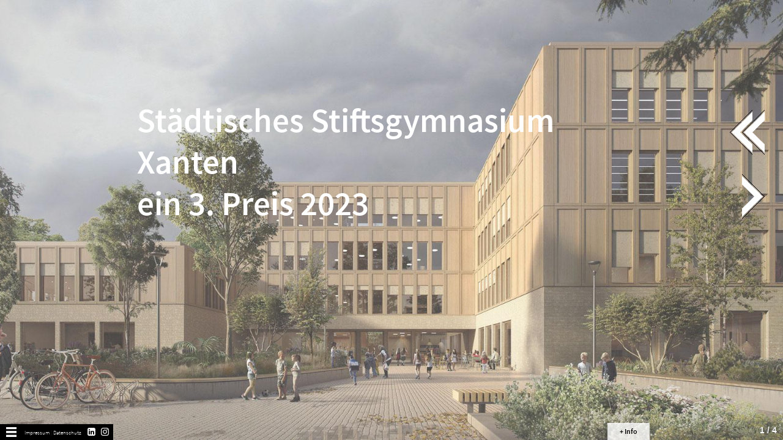

--- FILE ---
content_type: text/html; charset=utf-8
request_url: https://www.h4a-architekten.de/de/wettbewerbe/st%C3%A4dtisches-stiftsgymnasium
body_size: 13213
content:
<!DOCTYPE html PUBLIC "-//W3C//DTD XHTML+RDFa 1.0//EN"
  "http://www.w3.org/MarkUp/DTD/xhtml-rdfa-1.dtd">
<html lang="de" dir="ltr" prefix="content: http://purl.org/rss/1.0/modules/content/ dc: http://purl.org/dc/terms/ foaf: http://xmlns.com/foaf/0.1/ og: http://ogp.me/ns# rdfs: http://www.w3.org/2000/01/rdf-schema# sioc: http://rdfs.org/sioc/ns# sioct: http://rdfs.org/sioc/types# skos: http://www.w3.org/2004/02/skos/core# xsd: http://www.w3.org/2001/XMLSchema#">
<head profile="http://www.w3.org/1999/xhtml/vocab">
	<!--link href='http://fonts.googleapis.com/css?family=Source+Sans+Pro:300,400,600,900&subset=latin,latin-ext' rel='stylesheet' type='text/css'-->
	<link href='/sites/all/themes/h4a/css/fonts/source-sans-pro-release/source-sans-pro.css' rel='stylesheet' type='text/css'>
  <meta charset="utf-8">
  <meta name="viewport" content="width=device-width, initial-scale=1.0">
  <meta http-equiv="Content-Type" content="text/html; charset=utf-8" />
<meta name="Generator" content="Drupal 7 (http://drupal.org)" />
<link rel="canonical" href="/de/wettbewerbe/st%C3%A4dtisches-stiftsgymnasium" />
<link rel="shortlink" href="/de/node/743" />
<link rel="prev" href="/de/wettbewerbe/studentenwohn-anlage" />
<link rel="up" href="/de/node/177" />
<link rel="next" href="/de/wettbewerbe/turley-baracks" />
<link rel="shortcut icon" href="https://www.h4a-architekten.de/sites/default/files/favicon.ico" type="image/vnd.microsoft.icon" />
  <title>Städtisches Stiftsgymnasium | h4a | Gessert Randecker Architekten  +  h4a | Gessert Randecker Legner Architekten</title>
   <link type="text/css" rel="stylesheet" href="/sites/all/themes/h4a/css/bootstrap.min.css" media="all" />
   <link type="text/css" rel="stylesheet" href="/sites/all/themes/bootstrap/css/3.0.2/overrides.min.css" media="all" />
 <style>
@import url("https://www.h4a-architekten.de/modules/system/system.base.css?s2u6xx");
</style>
<style>
@import url("https://www.h4a-architekten.de/sites/all/modules/simplenews/simplenews.css?s2u6xx");
@import url("https://www.h4a-architekten.de/sites/all/modules/date/date_api/date.css?s2u6xx");
@import url("https://www.h4a-architekten.de/modules/field/theme/field.css?s2u6xx");
@import url("https://www.h4a-architekten.de/modules/node/node.css?s2u6xx");
@import url("https://www.h4a-architekten.de/sites/all/modules/views/css/views.css?s2u6xx");
</style>
<style>
@import url("https://www.h4a-architekten.de/sites/all/modules/ctools/css/ctools.css?s2u6xx");
@import url("https://www.h4a-architekten.de/sites/all/modules/lightbox2/css/lightbox_alt.css?s2u6xx");
@import url("https://www.h4a-architekten.de/sites/all/libraries/supersized/slideshow/theme/supersized.shutter.css?s2u6xx");
@import url("https://www.h4a-architekten.de/sites/all/libraries/supersized/slideshow/css/supersized.css?s2u6xx");
@import url("https://www.h4a-architekten.de/sites/all/modules/supersized/css/supersized-default.css?s2u6xx");
@import url("https://www.h4a-architekten.de/sites/all/modules/field_collection/field_collection.theme.css?s2u6xx");
</style>
<style>
@import url("https://www.h4a-architekten.de/sites/all/themes/h4a/css/style.css?s2u6xx");
</style>
 
  <!-- HTML5 element support for IE6-8 -->
  <!--[if lt IE 9]>
  	<link rel="stylesheet" type="text/css" href="/sites/all/themes/h4a/css/ie8.css">
    <script src="//html5shiv.googlecode.com/svn/trunk/html5.js"></script>
    <script src="/sites/all/themes/h4a/js/respond.js"></script>
  <![endif]-->
 <!--script src="https://api.jquery.com/resources/events.js"></script-->
	 
  <script src="https://www.h4a-architekten.de/sites/default/files/js/js_6yQbZJ2eKGD_f0fBeDSRz_pcwQ_pMtJOF9KX_T4VZTs.js"></script>
<script src="https://www.h4a-architekten.de/sites/default/files/js/js_cItCCxUZYGJRpzd_bx5xEY6oFBPXK1jnKYGcqH7nFVg.js"></script>
<script>jQuery.extend(Drupal.settings, {"basePath":"\/","pathPrefix":"de\/","ajaxPageState":{"theme":"h4a","theme_token":"QIGWi-d5A1Yo6RDFxiyXfJkHhkreccd9BEdcSrTAy8U","js":{"sites\/all\/themes\/bootstrap\/js\/bootstrap.js":1,"sites\/all\/modules\/jquery_update\/replace\/jquery\/1.7\/jquery.min.js":1,"misc\/jquery.once.js":1,"misc\/drupal.js":1,"sites\/all\/modules\/forcejs\/forcejs.js":1,"public:\/\/languages\/de_y2732I_wR58hja5ktXEqrdcI_-HnVwMgG5cOJuNFbm4.js":1,"sites\/all\/modules\/lightbox2\/js\/lightbox.js":1,"sites\/all\/libraries\/supersized\/slideshow\/js\/jquery.easing.min.js":1,"sites\/all\/libraries\/supersized\/slideshow\/js\/supersized.3.2.8.min.js":1,"sites\/all\/libraries\/supersized\/slideshow\/theme\/supersized.shutter.min.js":1,"sites\/all\/modules\/supersized\/js\/supersized.js":1},"css":{"modules\/system\/system.base.css":1,"sites\/all\/modules\/simplenews\/simplenews.css":1,"sites\/all\/modules\/date\/date_api\/date.css":1,"modules\/field\/theme\/field.css":1,"modules\/node\/node.css":1,"sites\/all\/modules\/views\/css\/views.css":1,"sites\/all\/modules\/ctools\/css\/ctools.css":1,"sites\/all\/modules\/lightbox2\/css\/lightbox_alt.css":1,"sites\/all\/libraries\/supersized\/slideshow\/theme\/supersized.shutter.css":1,"sites\/all\/libraries\/supersized\/slideshow\/css\/supersized.css":1,"sites\/all\/modules\/supersized\/css\/supersized-default.css":1,"sites\/all\/modules\/field_collection\/field_collection.theme.css":1,"sites\/all\/themes\/h4a\/css\/style.css":1}},"lightbox2":{"rtl":"0","file_path":"\/(\\w\\w\/)public:\/","default_image":"\/sites\/all\/modules\/lightbox2\/images\/brokenimage.jpg","border_size":10,"font_color":"000","box_color":"fff","top_position":"","overlay_opacity":"0.0","overlay_color":"FFF","disable_close_click":1,"resize_sequence":0,"resize_speed":1,"fade_in_speed":0,"slide_down_speed":1,"use_alt_layout":1,"disable_resize":0,"disable_zoom":1,"force_show_nav":0,"show_caption":1,"loop_items":0,"node_link_text":"","node_link_target":0,"image_count":"!current \/ !total","video_count":"!current \/ !total","page_count":"!current \/ !total","lite_press_x_close":"press \u003Ca href=\u0022#\u0022 onclick=\u0022hideLightbox(); return FALSE;\u0022\u003E\u003Ckbd\u003Ex\u003C\/kbd\u003E\u003C\/a\u003E to close","download_link_text":"","enable_login":false,"enable_contact":false,"keys_close":"c x 27","keys_previous":"p 37","keys_next":"n 39","keys_zoom":"z","keys_play_pause":"32","display_image_size":"original","image_node_sizes":"()","trigger_lightbox_classes":"","trigger_lightbox_group_classes":"","trigger_slideshow_classes":"","trigger_lightframe_classes":"","trigger_lightframe_group_classes":"","custom_class_handler":"lightbox_ungrouped","custom_trigger_classes":"","disable_for_gallery_lists":1,"disable_for_acidfree_gallery_lists":true,"enable_acidfree_videos":true,"slideshow_interval":5000,"slideshow_automatic_start":true,"slideshow_automatic_exit":true,"show_play_pause":true,"pause_on_next_click":false,"pause_on_previous_click":true,"loop_slides":false,"iframe_width":600,"iframe_height":400,"iframe_border":1,"enable_video":0,"useragent":"Mozilla\/5.0 (Macintosh; Intel Mac OS X 10_15_7) AppleWebKit\/537.36 (KHTML, like Gecko) Chrome\/131.0.0.0 Safari\/537.36; ClaudeBot\/1.0; +claudebot@anthropic.com)"},"supersized":{"autoplay":"0","start_slide":1,"stop_loop":"1","random":"0","slide_interval":"4000","transition":"6","transition_speed":"750","new_window":"0","pause_hover":"0","keyboard_nav":0,"performance":1,"image_protect":1,"on_new_slide":"on_new_slide_callback","min_width":"0","min_height":"0","vertical_center":1,"horizontal_center":1,"fit_always":"0","fit_portrait":"1","fit_landscape":"0","slide_links":"0","thumbnail_navigation":"0","thumb_links":"0","progress_bar":"0","mouse_scrub":0,"slides":[{"thumb":"https:\/\/www.h4a-architekten.de\/sites\/default\/files\/styles\/supersized-thumbnail\/public\/projekte\/h4a_StiftsgymnasiumXanten_Perspektive_Flooer.jpg?itok=q1rPdMjb","image":"https:\/\/www.h4a-architekten.de\/sites\/default\/files\/styles\/slider\/public\/projekte\/h4a_StiftsgymnasiumXanten_Perspektive_Flooer.jpg?itok=iRSaLQLe"},{"thumb":"https:\/\/www.h4a-architekten.de\/sites\/default\/files\/styles\/supersized-thumbnail\/public\/projekte\/h4a_StiftsgymnasiumXanten_Skizze.jpg?itok=hs3-kq56","image":"https:\/\/www.h4a-architekten.de\/sites\/default\/files\/styles\/slider\/public\/projekte\/h4a_StiftsgymnasiumXanten_Skizze.jpg?itok=niv5lvoM"},{"thumb":"https:\/\/www.h4a-architekten.de\/sites\/default\/files\/styles\/supersized-thumbnail\/public\/projekte\/h4a_StiftsgymnasiumXanten_LA_500.jpg?itok=A79emdDS","image":"https:\/\/www.h4a-architekten.de\/sites\/default\/files\/styles\/slider\/public\/projekte\/h4a_StiftsgymnasiumXanten_LA_500.jpg?itok=OgvHgboE"},{"thumb":"https:\/\/www.h4a-architekten.de\/sites\/default\/files\/styles\/supersized-thumbnail\/public\/projekte\/h4a_Stiftsgymnasium-Xanten_Modell.jpg?itok=noQ8p3zQ","image":"https:\/\/www.h4a-architekten.de\/sites\/default\/files\/styles\/slider\/public\/projekte\/h4a_Stiftsgymnasium-Xanten_Modell.jpg?itok=cCatWUDp"}],"image_path":"\/sites\/all\/libraries\/supersized\/slideshow\/img\/"},"bootstrap":{"anchorsFix":1,"anchorsSmoothScrolling":1,"formHasError":1,"popoverEnabled":1,"popoverOptions":{"animation":1,"html":0,"placement":"right","selector":"","trigger":"click","triggerAutoclose":1,"title":"","content":"","delay":0,"container":"body"},"tooltipEnabled":0,"tooltipOptions":{"animation":1,"html":0,"placement":"auto left","selector":"","trigger":"hover focus","delay":0,"container":"body"}}});</script>
  <script type="text/javascript" src="/sites/all/themes/h4a/js/bootstrap.min.js"></script>
   <script type="text/javascript" src="/sites/all/themes/h4a/js/jquery.slimscroll.min.js"></script>
   <script type="text/javascript" src="/sites/all/themes/h4a/js/jquery.anystretch.min.js"></script>
   <script type="text/javascript" src="/sites/all/themes/h4a/js/jquery.touchwipe.1.1.1.js"></script>
   
	
		
</head>
<body class="html not-front not-logged-in no-sidebars page-node page-node- page-node-743 node-type-projekt i18n-de" >
  <div id="skip-link">
    <a href="#main-content" class="element-invisible element-focusable">Direkt zum Inhalt</a>
  </div>
  <div class="tetz"></div>
    <header id="navbar" role="banner" class="navbar container navbar-default">
  <div class="container">
    <div class="navbar-header">
            <a class="logo navbar-btn pull-left" href="/de" title="Startseite">
        <img src="https://www.h4a-architekten.de/sites/default/files/logo.png" alt="Startseite" />
      </a>
      
      
      <!-- .btn-navbar is used as the toggle for collapsed navbar content -->
      <button type="button" class="navbar-toggle" data-toggle="collapse" data-target=".navbar-collapse">
        <span class="sr-only">Toggle navigation</span>
        <span class="icon-bar"></span>
        <span class="icon-bar"></span>
        <span class="icon-bar"></span>
      </button>
    </div>

          <div class="navbar-collapse collapse">
        <nav role="navigation">
                      <ul class="menu nav navbar-nav"><li class="first leaf"><a href="/de/aktuelles">Aktuelles</a></li>
<li class="expanded dropdown"><a href="/de/projekte" class="dropdown-toggle" data-toggle="dropdown">Projekte <span class="caret"></span></a><ul class="dropdown-menu"><li class="first leaf"><a href="/de/projekte?typ=4" title="">Bildung | Kultur</a></li>
<li class="leaf"><a href="/de/projekte?typ=3" title="">Büro | Gewerbe</a></li>
<li class="leaf"><a href="/de/projekte?typ=6" title="">Gesundheit</a></li>
<li class="leaf"><a href="/de/projekte?typ=7" title="">Sport | Freizeit</a></li>
<li class="leaf"><a href="/de/projekte?typ=8" title="">Städtebau</a></li>
<li class="leaf"><a href="/de/projekte?typ=5" title="">Wohnen</a></li>
<li class="last expanded dropdown"><a href="/de/projekte?werkliste=a-z" title="" class="dropdown-toggle" data-toggle="dropdown">Werkliste <span class="caret"></span></a><ul class="dropdown-menu"><li class="first leaf"><a href="/de/projekte?werkliste=a-z" title="">A-Z</a></li>
<li class="last leaf"><a href="/de/projekte?werkliste=chronologisch" title="">Chronologisch</a></li>
</ul></li>
</ul></li>
<li class="expanded active-trail active dropdown"><a href="/de/wettbewerbe" class="active dropdown-toggle" data-toggle="dropdown">Wettbewerbe <span class="caret"></span></a><ul class="dropdown-menu"><li class="first leaf"><a href="/de/wettbewerbe?typ=4" title="">Bildung | Kultur</a></li>
<li class="leaf"><a href="/de/wettbewerbe?typ=3" title="">Büro | Gewerbe</a></li>
<li class="leaf"><a href="/de/wettbewerbe?typ=6" title="">Gesundheit</a></li>
<li class="leaf"><a href="/de/wettbewerbe?typ=7" title="">Sport | Freizeit</a></li>
<li class="leaf"><a href="/de/wettbewerbe?typ=8" title="">Städtebau</a></li>
<li class="leaf"><a href="/de/wettbewerbe?typ=5" title="">Wohnen</a></li>
<li class="last expanded dropdown"><a href="/de/wettbewerbe?werkliste=a-z" title="" class="dropdown-toggle" data-toggle="dropdown">Werkliste <span class="caret"></span></a><ul class="dropdown-menu"><li class="first leaf"><a href="/de/wettbewerbe?werkliste=a-z" title="">A-Z</a></li>
<li class="last leaf"><a href="/de/wettbewerbe?werkliste=chronologisch" title="">Chronologisch</a></li>
</ul></li>
</ul></li>
<li class="expanded dropdown"><a href="/de/buero" class="dropdown-toggle" data-toggle="dropdown">Büro <span class="caret"></span></a><ul class="dropdown-menu"><li class="first leaf"><a href="/de/profil">Profil</a></li>
<li class="leaf"><a href="/de/partner">Partner</a></li>
<li class="leaf"><a href="/de/team">Team</a></li>
<li class="leaf"><a href="/de/auszeichnungen">Auszeichnungen</a></li>
<li class="leaf"><a href="/de/publikationen">Publikationen</a></li>
<li class="last leaf"><a href="/de/jobs">Jobs</a></li>
</ul></li>
<li class="last collapsed"><a href="/de/kontakt">Kontakt</a></li>
</ul>                                            <div class="region region-navigation">
    <section id="block-block-1" class="block block-block clearfix">

      
  <ul class="menu navbar-nav navi-mobile-extra">
 
<li class="navi-mobile collapsed"><a href="/user">Presse</a></li>
<li class="navi-mobile collapsed"><a href="/newsletter">Newsletter</a></li>
</ul>
</section>
  </div>
                      
            <ul style="padding-bottom:15px;padding-top:15px;" class="menu navbar-nav navi-mobile-extra">
            			<a href="/de/impressum">Impressum</a> | <a href="/de/datenschutz">Datenschutz </a>
              <a style="float:right;margin-left:5px;" href="https://www.linkedin.com/company/h4a-architekten/" target="_blank"><img width="20px" height="20px" src="/sites/all/themes/h4a/img/h4a_linkedin_s.png"/></a>
			<a style="float:right;" href="https://www.instagram.com/h4aarchitekten" target="_blank"><img width="20px" height="20px"src="/sites/all/themes/h4a/img/h4a_insta_s.png"/></a>
            </ul>
			<!--li class="social-icon insta"><a href="https://www.instagram.com/h4aarchitekten" target="_blank"><img src="/sites/all/themes/h4a/img/h4a_insta.png"/></a></li-->            
			
            
        </nav>
      </div>
      </div>
</header>

<div class="main-container container">

  <header role="banner" id="page-header">
    
      </header> <!-- /#page-header -->

  <div class="row">

    
    <section class="col-sm-12">
                  <a id="main-content"></a>
                    <h1 class="page-header">Städtisches Stiftsgymnasium</h1>
                                                          <div class="region region-content">
    <section id="block-system-main" class="block block-system clearfix">

      
  	<div class="headline-overlay weiss"><h1><div class="field field-name-field-subtitle-1 field-type-text field-label-hidden"><div class="field-items"><div class="field-item even">Städtisches Stiftsgymnasium</div><div class="field-item odd">Xanten</div><div class="field-item even">ein 3. Preis 2023</div></div></div>  </h1></div>
<article id="node-743" class="node node-projekt clearfix" about="/de/wettbewerbe/st%C3%A4dtisches-stiftsgymnasium" typeof="sioc:Item foaf:Document">
 	<a class="info-minus" href="#">– Info</a>
	<a id="skipslide" class="load-item"></a>
  
   		 		  <div class="nur-mobile">  	
		  	<img class="bild-oben" src="https://www.h4a-architekten.de/sites/default/files/styles/mobile-960/public/projekte/h4a_StiftsgymnasiumXanten_Perspektive_Flooer.jpg?itok=Z6jx4i7m"> 
		 </div>
					  
	 <div class="infobox-container">
		  
							  <header>
		    		    		
		    		      <h2>Städtisches Stiftsgymnasium</h2>
		    		    
		    <span property="dc:title" content="Städtisches Stiftsgymnasium" class="rdf-meta element-hidden"></span>		
		    		  </header>
		
		  		  
		   		    

		  		  
		  
		  <a class="video-closer" href="#">
		  	<img src="/sites/all/themes/h4a/img/video-closer.png">
		  </a>
		  <div id="video-check" class="video">
		  	
		  </div>
		  
		  <div class="links">
		  	<div class="field field-name-field-ort field-type-text field-label-inline clearfix"><div class="field-label">Ort:&nbsp;</div><div class="field-items"><div class="field-item even">Xanten (DE)</div></div></div>		  	<div class="field field-name-field-bauherr field-type-text field-label-inline clearfix"><div class="field-label">Bauherr:&nbsp;</div><div class="field-items"><div class="field-item even">Stadt Xanten</div></div></div>		  			  			  	<div class="field field-name-field-wettbewerb field-type-text field-label-inline clearfix"><div class="field-label">Wettbewerb:&nbsp;</div><div class="field-items"><div class="field-item even">ein 3. Preis</div></div></div><div class="field field-name-field-wettbewerb-jahr field-type-text field-label-hidden"><div class="field-items"><div class="field-item even">2023</div></div></div>		  			  	  
		  </div>
		  <div class="rechts">
		  			  			  	  
		  			  			  			  </div>
		 
		  <div class="haupt">
		  	 <div class="field-collection-container clearfix"><div class="field field-name-field-fakten field-type-field-collection field-label-hidden"><div class="field-items"></div></div></div> 
		 	 <div class="textfeld">
		 	 	 <div class="field field-name-field-beschreibung-wettbewerb- field-type-text-with-summary field-label-hidden"><div class="field-items"><div class="field-item even"><p>Realisierungswettbewerb nach RPW<br />
„Neubau Städtisches Stiftsgymnasium Xanten“ – ein 3. Preis, 2023</p>
</div></div></div>		 	 	
		 	 		 	 			 	 			 	 	<div class="field field-name-body field-type-text-with-summary field-label-hidden"><div class="field-items"><div class="field-item even" property="content:encoded"><p>„Der Neubau für das Städtische Stiftsgymnasium Xanten entwickelt sich schlüssig in der Flucht der Bahnhofssporthalle parallel zur Poststraße. Entlang einer zentralen Achse verzahnt sich der kompakte, im Wesentlichen 4-geschossige Baukörper durch Vor- und Rücksprünge mit dem Außenraum. Mit einer Abstaffelung des Baukörpers nach Norden um ein Geschoss und nach Süden um zwei Geschosse reagiert der Baukörper auf die angrenzende Bebauung. Das Schulgeäbude wird von der Poststraße über einen gut proportionierten Vorplatz erschlossen. (…)<br />
Das zentrale Thema des Schulbaukörpers ist die Lernstraße, an der sich wechselseitig Cluster und flexibel nutzbare Bereiche aufreihen. Dieses Konzept verspricht ein hohes Nutzungspotential, das eine lebendige Lernlandschaft mit angenehmer Atmosphäre erkennen lässt. Sowohl die Erschließungsflächen, die offenen Aufenthaltsbereiche als auch die Lerncluster werden gut mit Tageslicht versorgt. Es entstehen kommunikative Erschließungszonen, die eine gute Orientierung im Gebäude gewährleisten. (…)<br />
In der Gesamtschau handelt es sich bei dem eingereichten Entwurf um einen engagierten und wertvollen Beitrag für die gestellte Bauaufgabe. (…)“ (Auszug aus dem Preisrichterprotokoll)</p>
<p>Visualisierung: flooer.studio</p>
</div></div></div>		 	 	 
		 	 			 	 			 	 		
		 	 	

		 	 </div>	
		 	
			 	
			 			   
		  </div> 
		  
		  		    <footer>
		      		      		    </footer>
		  		
		  	
	</div> <!-- /.infobox-container -->
	
	   	 		  <div class="nur-mobile">

					    			    					    		<img class="bild-oben" src="https://www.h4a-architekten.de/sites/default/files/styles/mobile-960/public/projekte/h4a_StiftsgymnasiumXanten_Skizze.jpg?itok=eNLdU4mA">				 				    		     		    			    					    		<img class="bild-oben" src="https://www.h4a-architekten.de/sites/default/files/styles/mobile-960/public/projekte/h4a_StiftsgymnasiumXanten_LA_500.jpg?itok=bkSQqFr5">				 				    		     		    			    					    		<img class="bild-oben" src="https://www.h4a-architekten.de/sites/default/files/styles/mobile-960/public/projekte/h4a_Stiftsgymnasium-Xanten_Modell.jpg?itok=QqaZXcMj">				 				    		     		    			     		    			     		    			     		    			     		    			     		    			     		    			     		    			     		    			     		    			     		    			     		    			     		    			     		    			     		    			     		    			     		    			     		    			     		    			     		    			     		    			     		    			     		    			     		    			     		    			     		    			     		    			     		    			     		    			     		    			     		    			     		    			     		    			     		    			     		    			     		    			     		    			     		    			     		    			     		    			     		    			     		    			     		    			     		    			     		    			     		    			     		    			     		    			     		    			     		    			     		    			     		    			     		    			     		    			     		    			     		    			     		    			     		    			     		    			     		    			     		    			     		    			     		    			     		    			     		    			     		    			     		    			     		    			     		    			     		    			     		    			     		    			     		    			     		    			     		    			     		    			     		    			     		    			     		    			     		    			     		    			     		    			     		    			     		    			     		    			     		    			     		    			     		    			     		    			     		    			     		    			     		    			     		    			     		    			     		    			     		    			     		    			     			
			<a href="#" class="mobile-pfeile" id="mobile-prev"><img alt="previous" src="/sites/all/themes/h4a/img/back_skip_black.jpg"/></a>
			<a href="#" class="mobile-pfeile" id="mobile-next"><img alt="next" src="/sites/all/themes/h4a/img/forward_skip_black.jpg"/></a>
			
		  </div>
		
</article> <!-- /.node -->
 
  	<a class="info-plus" href="#">+ Info</a>
  	
</section>
  </div>
    </section>

    
  </div>
</div>
<footer class="footer container">
    	<div class="footer-schwarz">
  		<a class="striche" href=""><img src="/sites/all/themes/h4a/img/striche.png"/></a>
  		<ul>
			<!--li class="sprache"><a href="#">English</a></li-->
			
			 
				<!--li class="sprache"><a href="/presse">Presse</a></li-->
						 
				<!--li class="sprache"><a href="/user">Presse</a></li-->
						<!--li><a href="/newsletter">Newsletter</a></li-->
			<li> <a href="/de/impressum">Impressum</a> | <a href="/de/datenschutz">Datenschutz</a></li>
			<!--li class="social-icon insta"><a href="https://www.instagram.com/h4aarchitekten" target="_blank"><img src="/sites/all/themes/h4a/img/h4a_insta.png"/></a></li-->            
			<li class="social-icon twittir"><a href="https://www.linkedin.com/company/h4a-architekten/" target="_blank"><img src="/sites/all/themes/h4a/img/h4a_linkedin.png"/></a></li>
			<li class="social-icon fb"><a href="https://www.instagram.com/h4aarchitekten" target="_blank"><img src="/sites/all/themes/h4a/img/h4a_insta.png"/></a></li>
		</ul>
	</div>
</footer>
<a id="skipprev"></a>
<a id="skipnext"></a>    <div class="region region-page-bottom">
    <a id="prevslide" class="load-item"></a><a id="nextslide" class="load-item"></a>
<div id="controls-wrapper" class="load-item">
  <div id="controls">

    <a href="#play-pause" id="play-button"><img id="pauseplay" typeof="foaf:Image" class="img-responsive" src="/sites/all/libraries/supersized/slideshow/img/pause.png" alt="" /></a>
    <!--Slide counter-->
    <div id="slidecounter">
      <span class="slidenumber"></span> / <span class="totalslides"></span>
    </div>

    <!--Slide captions displayed here-->
    <div id="slidecaption"></div>

    <!--Thumb Tray button-->
    <a href="#play-pause" id="tray-button"><img id="tray-arrow" typeof="foaf:Image" class="img-responsive" src="/sites/all/libraries/supersized/slideshow/img/button-tray-up.png" alt="" /></a>
    <!--Navigation-->
    <ul id="slide-list"></ul>

  </div>
</div>
  </div>
<script src="https://www.h4a-architekten.de/sites/default/files/js/js_MRdvkC2u4oGsp5wVxBG1pGV5NrCPW3mssHxIn6G9tGE.js"></script>

	

  
    <script src="/sites/all/themes/h4a/js/customize-twitter-1.1.min.js" type="text/javascript"></script>
    <script>
    var options = {
        "url": "/sites/all/themes/h4a/css/twitter.css"
    };
    CustomizeTwitterWidget(options);
    </script>
    
    <!--script type="text/javascript" src="/sites/all/themes/h4a/js/css3-mediaqueries.js"></script-->
   
</body>



<script type="text/javascript">
	(function($) {  
			
			// anpassen der hoehe der infobox nach unten angeschlossen, bei aufruf der seite
			$(document).ready(function(){
				 var hi = $(window).height();
			     var wi = $(window).width();	
			    
					if (wi > 480){
						 var boxhoehe = $(".main-container .row .region-content section .node-projekt, .node-type-standort .main-container .row .region-content section .node-standort").height();
						 var hoehe = hi -180;	
			   //  $(".tetz").html('Boxhoehe: ' + boxhoehe + '<br/>Fensterbreite ' + wi + ' px<br/>Fensterhoehe ' + hi + " px - 180 px Abstand oben = neue Boxhhoehe " + hoehe + ' px.');  //testausgabe oben links
						 if ( hi > (boxhoehe + 230)) {
						     $(".main-container .row .region-content section .node-projekt, .node-type-standort .main-container .row .region-content section .node-standort").height(hoehe);    
						 }
						 else {
						 	$(".main-container .row .region-content section .node-projekt, .node-type-standort .main-container .row .region-content section .node-standort").height("auto");
						 }
					} 
					else if (wi < 480) {
					 	$(".main-container .row .region-content section .node-projekt, .node-type-standort .main-container .row .region-content section .node-standort").height("auto");
					 }	
			});
			
			// anpassen der hoehe der infobox nach unten angeschlossen, bei resize der seite
			$(window).resize(function() {	
			     var hi = $(window).height();
			     var wi = $(window).width();	
			    
				if (wi > 480){
					 var boxhoehe = $(".main-container .row .region-content section .node-projekt .infobox-container, .node-type-standort .main-container .row .region-content section .node-standort .infobox-container").height();
				 	 var hoehe = hi -180;
				// $(".tetz").html('Boxhoehe: ' + boxhoehe + '<br/>Fensterbreite ' + wi + ' px<br/>Fensterhoehe ' + hi + " px - 180 px Abstand oben = neue Boxhhoehe " + hoehe + ' px.');  //testausgabe oben links
						 if ( hi > (boxhoehe + 230)) {
						     $(".main-container .row .region-content section .node-projekt, .node-type-standort .main-container .row .region-content section .node-standort").height(hoehe);    
						 }
						/* else if (boxhoehe < hoehe) { 
						 	$(".main-container .row .region-content section .node-projekt").height("auto");
						 }*/
						 else {
						 	$(".main-container .row .region-content section .node-projekt, .node-type-standort .main-container .row .region-content section .node-standort").height("auto");
						 }    
				} 
				else if (wi < 480) {
				 	$(".main-container .row .region-content section .node-projekt, .node-type-standort .main-container .row .region-content section .node-standort").height("auto");
				 }	
			});
		
		
    })(jQuery)
</script>		


<script type="text/javascript">
	(function($) {  
			
			// ein/ausblenden der twitterbox je nach vorhandenem platz im menue
			$(document).ready(function(){
			
				var fensterhoehe = $(window).height();
				var hlogo = 170;
				var hmenu = $("#navbar .navbar-collapse ul.menu").height();
				var hfootersuche = $("#block-search-form").height();
				var hfooterschwarz = $(".footer-schwarz").height();
				var hfooter = hfootersuche + hfooterschwarz;
				
				
				setTimeout(function(){
					
					 var htweetbox = $(".front #block-twitter-block-1, .page-node-12 #block-twitter-block-1").height();
				     var htweetsbereich = fensterhoehe - hlogo - hmenu - hfooter;
 				  	 //$(".tetz").html('Logo Hoehe: ' + hlogo + ' // Menue Hoehe: ' + hmenu + ' // Tweetbox Hoehe: ' + htweetbox + " // Footer Hoehe: " + hfooter + '<br/>____<br/>Tweetbox Bereich moeglicher Platz: ' + htweetsbereich);  //testausgabe oben links
				     if ((htweetbox + 100) > htweetsbereich){
				        //alert('ja');
				     	$(".front #block-twitter-block-1, .page-node-12 #block-twitter-block-1").css('display','none');
				     }
				     else{
				     	 //alert('nein');
				     	 $(".front #block-twitter-block-1, .page-node-12 #block-twitter-block-1").css('opacity','1');
				    	 $(".front #block-twitter-block-1, .page-node-12 #block-twitter-block-1").css('display','inline-block');
				     }
				     
				     $(window).resize(function() {	
				
						 var fensterhoehe = $(window).height();
					     var hlogo = 170;
					     var hmenu = $("#navbar .navbar-collapse ul.menu").height();
					     var hfootersuche = $("#block-search-form").height();
						 var hfooterschwarz = $(".footer-schwarz").height();
						 var hfooter = hfootersuche + hfooterschwarz;
					     var htweetbox = $(".front #block-twitter-block-1, .page-node-12 #block-twitter-block-1").height();

					     var htweetsbereich = fensterhoehe - hlogo - hmenu - hfooter;
	 					 //$(".tetz").html('Logo Hoehe: ' + hlogo + ' // Menue Hoehe: ' + hmenu + ' // Tweetbox Hoehe: ' + htweetbox + " // Footer Hoehe: " + hfooter + '<br/>____<br/>Tweetbox Bereich moeglicher Platz: ' + htweetsbereich);  //testausgabe oben links
					     if ((htweetbox + 100) > htweetsbereich){
					     	$(".front #block-twitter-block-1, .page-node-12 #block-twitter-block-1").css('display','none');
					     }
					     else{
					     	 $(".front #block-twitter-block-1, .page-node-12 #block-twitter-block-1").css('opacity','1');
					    	 $(".front #block-twitter-block-1, .page-node-12 #block-twitter-block-1").css('display','inline-block');
					     }
				     
				     });

				}, 3000);
			
			});
			
    })(jQuery)
</script>			
		

<script type="text/javascript">
	(function($) {  
		$(document).ready(function(){
			
		//slimscroll an infobox-container anwenden	
		/*	$('.main-container .row .region-content section .node-projekt .infobox-container').slimScroll({
			    position: 'right',
			    height: '500px',
			    alwaysVisible: true,
			    color: '#fff',
			    railVisible: true
			});*/
			$('.main-container .row .region-content section .node-projekt').css("display", "none");

		});
    })(jQuery)
</script>


<script type="text/javascript">
	(function($) {  
  				    
		// + Info Button
		$(".info-plus").click(function () {
		$(this).toggle();
		$(".node-projekt, .node-standort").toggle();
		return false;
		});
		
		// - Info Button
		$(".info-minus").click(function () {
		$(".info-plus").toggle();
		$(".node-projekt, .node-standort").toggle();
		return false;
		});		

		// + Menue Button
		$(".striche").click(function () {
			if ($("body").hasClass("node-type-projekt")) {
				$(".node-type-projekt #navbar .container").toggle();
			}
			else{
				$("#navbar").toggle();
				$(".front .field-name-body p").toggle();
			}
		return false;
		});	
		
		// Headline Overlay nach 5 sek ausfaden oder wenn Pfeil geklickt.
		setTimeout(function(){
			//$(".headline-overlay").hide(); 
			//$(".front .field-name-body p").fadeOut('slow');
		}, 5000);	
		
		
		// X Button Startseite Newsbox
		$(".front .closer").click(function () {
			$("#block-views-artikel-block-1").toggle();
		return false;
		});	


		
    })(jQuery)
</script>

<script type="text/javascript">
	(function($) {  
	
		$(document).ready(function(){
		
            // checkt, auf welcher seite man sich befindet
			var pathName = window.location.pathname;  
			var params   = window.location.search;  
			
			// blendet dann bei PROJEKTEN werkliste ein und kacheln aus
			  if(pathName == '/de/projekte'){
			   	if (params == '?werkliste=a-z'){
			   		$(".view-projekte .view-content .views-row, .view-display-id-attachment_1").toggle();
			  	//alert( pathName + ' parameter: ' + params ); 
			  	}
			  	if (params == '?werkliste=chronologisch'){
			  		$(".view-projekte .view-content .views-row, .view-display-id-attachment_2").toggle();
			  	}
			  }

			// blendet dann bei WETTBEWERBEN werkliste ein und kacheln aus
			  if(pathName == '/de/wettbewerbe'){
			   	if (params == '?werkliste=a-z'){
			   		$(".view-projekte .view-content .views-row, .view-display-id-attachment_3").toggle();
			  	//alert( pathName + ' parameter: ' + params ); 
			  	}
			  	if (params == '?werkliste=chronologisch'){
			  		$(".view-projekte .view-content .views-row, .view-display-id-attachment_4").toggle();
			  	}
			  }			


		});
		
		
    })(jQuery)
</script>

<script type="text/javascript">
	(function($) {  
	
		$(document).ready(function(){
	
	
			// Read more button aktuelles: bei klick zeigen sich links unterhalb bild
			$('.view-artikel .views-row').each(function() {
				$(".read-more").click(function () {
					//alert("test"); 
				$(this).parent().parent().parent().parent().parent().parent().parent().parent().find(".artikel-links-hide").fadeIn("slow");
				return false;
				});					
			});
			
			// Read less button aktuelles: bei klick ausblenden der links unterhalb bild
			$('.view-artikel .views-row').each(function() {
				$(".read-less").click(function () {
					//alert("test"); 
				$(this).parent().parent().parent().parent().parent().parent().parent().find(".artikel-links-hide").fadeOut("fast");
				return false;
				});					
			});
			
  			// Wenn nur ein Bild im Supersized BG slider, dann blende Pfeile und Counter aus
	  		if($('#supersized li.slide-0').is(':only-child')) {
	  		//alert("test"); 
		    	$("#prevslide, #nextslide, #slidecounter").css("visibility", "hidden");
		    	$('.node-type-projekt #skipnext, .node-type-projekt #skipprev').css("display", "inline");
		    }			
			
			
			
		});
		
		
    })(jQuery)
</script>

<script type="text/javascript">
	// ausgeklappte bootstrap menu items klickbar machen, so dass link aufgerufen wird
	jQuery(document).ready(function () {
	DropdownToggle();
	});
	function DropdownToggle() {
	jQuery('.dropdown-toggle').removeAttr("data-toggle");
	}
</script>


<script type="text/javascript">
    jQuery(document).ready(function($){
        // Get current url
        // Select an a element that has the matching href and apply a class of 'active'. Also prepend a - to the content of the link
       
        //  var url = window.location.href;
        // $('.navbar-nav a[href="'+url+'"]').addClass('current_page_item');
        
        var url = window.location.href;

		// Will only work if string in href matches with location
		$('.menu a[href="'+ url +'"]').addClass('active');
		
		// Will also work for relative and absolute hrefs
		$('.navbar-nav a').filter(function() {
		    return this.href == url;
		}).addClass('better-active');
		        
	});
</script>


<script type="text/javascript">
	(function($) {  
	
		$('body').keydown(function (e){
			if((e.keyCode == 37) || (e.keyCode == 38) || (e.keyCode == 39) || (e.keyCode == 40)){
			   // alert('pfeil');
			   $(".headline-overlay").hide();
			   $(".page-node-13 .field-name-body").hide();
			   return false;
			  }
			});

    })(jQuery)
</script>


<script type="text/javascript">
	(function($) {  
		$(document).ready(function(){
		
			// iFrame aus Videofeld holen und obendrueber einfuegen
		    $('.video').append($('.field-name-field-video .embedded-video iframe'));

			// Klick auf Videobeschreibung toggle Video

				$(".video-embed-description").click(function () {
					//checke position des geklickten videotitels(beschreibung)
					var index = $( ".video-embed-description" ).index( this );
					//falls Videofenster offen
					if($('#video-check').hasClass('offen')){
						$('.video iframe').css('display','none');
						$('.video iframe').eq(index).css('display','block');
					}
					else{
						//Berechnung der Boxhoehe					
					/*	 var hi = $(window).height();
					     var wi = $(window).width();	
						if (wi > 480){
							 var boxhoehe = $(".main-container .row .region-content section .node-projekt .infobox-container").height();
							 // addieren der hoehe des videos (270px frame + 10px margin-bottom)
							 var hoehe = hi -180 + 280;
							 if ( hi > (boxhoehe + 235)) {
							     $(".main-container .row .region-content section .node-projekt").height(hoehe);    
							 }
							 else {
							 	$(".main-container .row .region-content section .node-projekt").height(hoehe);
							 }
						} 
						else if (wi < 480) {
						 	$(".main-container .row .region-content section .node-projekt").height("auto");
						 }	*/
						 
						//setze Videofenster hoehe
						$('.video').toggleClass('offen'); 
						$('.video iframe').css('display','none');
						$('.video iframe').eq(index).css('display','block');
						$(".video-closer").css('display','block');
					}
			   });			
			   
			// X Button Startseite Newsbox
			$(".video-closer").click(function () {
				$(this).hide();
				$('.video').toggleClass('offen'); 
				$('.video iframe').css('display','none');
				$('.video iframe').eq(index).css('display','block');
				
			return false;
			});	    
		    
		    
		});		
    })(jQuery)
</script>
		
<script type="text/javascript">
	(function($) {  
		$(document).ready(function(){
		
			// Suche-Seite h2 Ausgabe: "Suche nach "X" | Y Treffer""
		    var treffer = $('.page-search .search-results li').size();
		    var suchbegriff = $('.page-search #search-form #edit-keys').val();
			$('.page-search #block-system-main h2').text('Suche nach "' + suchbegriff +'" | ' + treffer + ' Treffer' );
		    
		});		
    })(jQuery)
</script>	
		
		
<script type="text/javascript">
	(function($) {  
		$(document).ready(function(){
		
			// wenn pfeil-navi geklickt, blende headline overlay aus	
			$(".region-page-bottom .load-item").click(function () {			
				$(".headline-overlay").hide();
				$(".page-node-13 .field-name-body").hide();
			return false;
			});	
			
			// Projekt Seiten einfaden, damit Uebergang vom vorherigen Slide fluessiger ist
			
			//$('.node-type-projekt').css("display", "none");
			//$('.node-type-projekt').fadeIn(1000);
			
			//** Pfeile linken auf letztem Slide zu nächstem Projekt / suche im quellcode nach den links mit dem rel "next"/"prev": dort steht, welche node als naechstes/vorheriges kommt **//
				
				var naechtesProjekt = $('link[rel="next"]').attr('href');
				//alert(naechtesProjekt);   
				var vorherigesProjekt = $('link[rel="prev"]').attr('href');
				//alert(vorherigesProjekt);    
				var anzahlSlides = $('#supersized li').size();
				//alert (anzahlSlides);
				

			// nextslide button:	
				
				$('.node-type-projekt #prevslide').css("visibility", "hidden");
				
				$(".node-type-projekt .region-page-bottom #nextslide").click(function () {
						
						$('#prevslide').css("background", "url(/sites/all/themes/h4a/img/back.png) repeat scroll 0 0 rgba(0, 0, 0, 0)");
						$('#prevslide').css("width", "37px");
						$('#prevslide').css("visibility", "visible");
						$('.node-type-projekt #prevslide').css("display", "inline");
						$('#skipprev').css("display", "none");
	
						if ($('#supersized li.slide-' + (anzahlSlides - 2)).hasClass('activeslide')){
							// wenn next link im quelltext, skippe weiter zum naechsten, wenn am ende der slides
							if ( $('link[rel=next]').length ){
								$('#nextslide').css("display", "none");
								$('#skipnext').css("display", "inline");
							}
							// wenn next link NICHT im quelltext, blende am ende den button aus
							else { 
								$('#nextslide').css("display", "none");
								$('#skipnext').css("display", "none");
							}
						}
				});	
			
			
			if((vorherigesProjekt == '/node/3') || (vorherigesProjekt == '/node/177')){
				$('#mobile-prev').css("display", "none");
			}
			if ( $('link[rel=next]').length ){
				$('#mobile-next').css("display", "inline-block");
			}	
			else { 
				$('#mobile-next').css("display", "none");
			}		
			
		// rufe link auf, wenn skipnext button geklickt:
			
			$(".node-type-projekt #skipnext, #mobile-next").click(function () {
					window.location = naechtesProjekt;
			});	

		// prevslide button:
			
			//$('.node-type-projekt #prevslide').css("background", "url(/sites/all/themes/h4a/img/back_skip.png) repeat scroll 0 0 rgba(0, 0, 0, 0)");
			//$('.node-type-projekt #prevslide').css("width", "55px");
			$('.node-type-projekt #prevslide').css("display", "none");
			if((vorherigesProjekt != '/node/3') && (vorherigesProjekt != '/node/177')){
				$('.node-type-projekt #skipprev').css("display", "inline");
			}
							
			$(".node-type-projekt .region-page-bottom #prevslide").click(function () {
				 if ( $('#supersized li.slide-0').hasClass('activeslide')){
					//window.location = vorherigesProjekt;
					//$('.node-type-projekt').fadeOut("slow");
					//$('.node-type-projekt #supersized').css("display", "none");
					
					} 				 
					  
				if ( $('#supersized li.slide-1').hasClass('activeslide')){
					//alert("bin auf slide 1, hinko: " + hinko);
					//$('#prevslide').css("background", "url(/sites/all/themes/h4a/img/back_skip.png) repeat scroll 0 0 rgba(0, 0, 0, 0)");
					//$('#prevslide').css("width", "55px");
					$('#prevslide').css("display", "none");
					if((vorherigesProjekt != '/node/3') && (vorherigesProjekt != '/node/177')){
						$('#skipprev').css("display", "inline");
					}
					$('#skipnext').css("display", "none");
					$('#nextslide').css("display", "inline");
					
				}
				else if ($('#supersized li.slide-' + (anzahlSlides - 1)).hasClass('activeslide')){
					//alert("prev ok");
					$('#skipprev').css("display", "none");
					$('#prevslide').css("background", "url(/sites/all/themes/h4a/img/back.png) repeat scroll 0 0 rgba(0, 0, 0, 0)");
					$('#prevslide').css("width", "37px");
					$('#skipnext').css("display", "none");
					$('#nextslide').css("display", "inline");
					$('#nextslide').css("background", "url(/sites/all/themes/h4a/img/forward.png) repeat scroll 0 0 rgba(0, 0, 0, 0)");
					$('#nextslide').css("width", "37px");
				}
			});			
			
		// rufe link auf, wenn skipprev button geklickt:
			
			$(".node-type-projekt #skipprev, #mobile-prev").click(function () {
					window.location = vorherigesProjekt;
			});						
						
		
		});		
    })(jQuery)
</script>	
		
<script type="text/javascript">
	(function($) {  
		$(document).ready(function(){
		
			// weisse oder schwarze Kachel beim Mouseover der Projektkacheln			
			$('.view-projekte .views-row').each(function() {
				$(".view-projekte .weiss").parent().parent().css('background','none repeat scroll 0 0 #FFF');
				$(".view-projekte .weiss").parent().parent().parent().find('.views-field-field-ort a').css('color','#000');
			});					
		
		});		
    })(jQuery)
</script>	
				
				
 				
		
		
<script type="text/javascript">
	(function($) {  
		$(document).ready(function(){
		
		// mobile/ipad finger swipe navigation fuer bg-slider (supersized) einbauen:
		$("#supersized").touchwipe({
		     wipeLeft: function() { 
			     			//alert("left"); 
			     			if($('#skipnext').css('display') != 'none'){
			     				$('#skipnext').click(); 
							}
			     			else if($('#nextslide').css('display') == 'none'){
			     				//mach nix
							}		
							else{
			     			//if($('#skipnext').css('display') == 'inline'){
			     				$('#nextslide').click(); 
							}						
		     			},
		     wipeRight: function() { 
					     	//alert("right");
					     	if($('#skipprev').css('display') != 'none'){
			     				$('#skipprev').click(); 
							}
							else if($('#prevslide').css('visibility') == 'hidden'){
			     				//mach nix
							}
							else if($('#prevslide').css('display') == 'none'){
			     				//mach nix
							}
					     	else{
					     		$('#prevslide').click(); 
					     	}
					     },
		    /* wipeUp: function() { alert("up"); },
		     wipeDown: function() { alert("down"); }, */
		     min_move_x: 10,
		     min_move_y: 10,
		     preventDefaultEvents: true
		});
		
		});		
    })(jQuery)
</script>	
		
<script type="text/javascript">
	(function($) {  
		$(document).ready(function(){
			
			// keyboard navigation pfeile links/rechts
			// original supersized pfeilfunktionalitaet im supersized-modulordner in folgenden dateien deaktiviert:
			// supersized.run.inc, supersized.module, supersized.field.inc, supersized.js
			$('body').keydown(function (e){
			     if(e.keyCode == 39)
			     			{
				     			//alert("next"); 
				     			if($('#skipnext').css('display') != 'none'){
				     				$('#skipnext').click(); 
								}
				     			else if($('#nextslide').css('display') == 'none'){
				     				//mach nix
								}		
								else{
				     			//if($('#skipnext').css('display') == 'inline'){
				     				$('#nextslide').click(); 
								}	return false;					
			     			}
			     else if (e.keyCode == 37)
			     			{
						     	//alert("prev");
						     	if($('#skipprev').css('display') != 'none'){
				     				$('#skipprev').click(); 
								}
								else if($('#prevslide').css('visibility') == 'hidden'){
				     				//mach nix
								}
								else if($('#prevslide').css('display') == 'none'){
				     				//mach nix
								}
						     	else{
						     		$('#prevslide').click(); 
						     	}
						     }
	
			});
		
		});		
    })(jQuery)
</script>	
		
		
<script type="text/javascript">
	(function($) {  
		$(document).ready(function(){		
			
			//leert den img title bei allen team benutzerbildern, so dass kein hovertip kommt
			$('.view-team .views-row .user-picture img').attr('title',''); 

		});		
    })(jQuery)
</script>		


<script type="text/javascript">
	(function($) {  
		$(document).ready(function(){		
			
			//entferne node-link bei projekten in werkliste, die auf "nur in werkliste sichtbar" gestellt sind
			$('.view-projekte .attachment .hide-me').each(function() {
				sichtbar = $(this).html();
				if (sichtbar == "nur in der Werkliste sichtbar"){
					projekttitel = $(this).parent().find(".projekttitel").text();
					$(this).parent().parent().text(projekttitel);
				}
			});
			
		});		
    })(jQuery)
</script>		

<script type="text/javascript">
	(function($) {  
		$(document).ready(function(){		
			
			//Popup bei Link zu Google Maps
 
            
                $('.field-name-field-google-maps-link').on('click', function () {
                    return confirm('Durch Klick auf den Button OK wird eine Verbindung zu Google Maps hergestellt und eine Übermittlung von personenbezogenen Daten an Google erfolgt. Hinsichtlich der Verarbeitung Ihrer Daten im Rahmen von Google Maps haben wir keinen Einfluss!');
                });
            

		});		
    })(jQuery)
</script>	


</html>


--- FILE ---
content_type: text/css
request_url: https://www.h4a-architekten.de/sites/all/themes/h4a/css/style.css?s2u6xx
body_size: 38209
content:
/**
 * This file should get overwritten if Method 1 is used. If Method 2 is chosen,
 * remove this comment and start adding your styles to this file.
 */


/*ALLGEMEIN*/

body {
	background: #ffffff !important;
    font-size: 12px;
    line-height: 1.5em;
    font-family: "Source Sans Pro";
    font-style: normal;
    font-weight: 400;    
}
.logo img{
	width:122px;
	height:39px;
}
.main-container .row .region-content section .node-projekt{
    background: url("../img/bg_weiss.png") repeat scroll 0 0 transparent;
    padding: 25px 0 25px 25px;
}
.footer{
    background: none repeat scroll 0 0 transparent;
    border: 0 none;
    bottom: 0;
    left: 0;
    padding: 0;
    position: fixed;
    width: 185px;
    z-index: 10;
}
 .page-header {
    border: 0 none; 	
}
h1, .h1, h3 {
    font-size: 17px;
}
h1, h2, h3, h4, h5, h6, .h1, .h2, .h3, .h4, .h5, .h6 {
	font-family: "Source Sans Pro";
}

.col-xs-1, .col-sm-1, .col-md-1, .col-lg-1, .col-xs-2, .col-sm-2, .col-md-2, .col-lg-2, .col-xs-3, .col-sm-3, .col-md-3, .col-lg-3, .col-xs-4, .col-sm-4, .col-md-4, .col-lg-4, .col-xs-5, .col-sm-5, .col-md-5, .col-lg-5, .col-xs-6, .col-sm-6, .col-md-6, .col-lg-6, .col-xs-7, .col-sm-7, .col-md-7, .col-lg-7, .col-xs-8, .col-sm-8, .col-md-8, .col-lg-8, .col-xs-9, .col-sm-9, .col-md-9, .col-lg-9, .col-xs-10, .col-sm-10, .col-md-10, .col-lg-10, .col-xs-11, .col-sm-11, .col-md-11, .col-lg-11, .col-xs-12, .col-sm-12, .col-md-12, .col-lg-12 {
	padding: 0px;
}
#navbar{
    background: none repeat scroll 0 0 transparent;
    border: 0 none;
    border-radius: 0;
    height: 100%;
    left: 0;
    margin: 0;
    padding: 0;
    position: fixed;
    top: 0;
    width: 185px;
    z-index: 7;
}
.navbar-collapse {
    clear: both;
    padding: 0 !important;
    box-shadow: none;
}
.navbar-collapse.in {
    overflow-y: visible;
}
#navbar:hover{
    background: url("../img/bg_weiss_30.png") repeat scroll 0 0 transparent;	
}
.navbar .logo {
    margin: 70px 0 0 40px;
    padding: 0;
}
.navbar-header{
	margin-bottom:60px;
}
.navbar-default .navbar-nav > .active > a, .navbar-default .navbar-nav > .active > a:hover, .navbar-default .navbar-nav > .active > a:focus,
.navbar-default .navbar-nav > li > a {
    background-color: transparent;
    color: #000000;
}
.navbar-nav li{
    display: block;
    font-size: 15px;
    width: 100%;
}
.navbar-nav li.dropdown.active .dropdown-menu,
.navbar-nav li.active-trail .dropdown-menu {
    background-color: transparent;
    border: 0 none;
    box-shadow: none;
    display: block;
    margin-top: 6px;
    min-width: inherit;
    padding: 0;
    position: relative;
    width: 100%;
}
.dropdown .caret,
.active-trail.dropdown .caret{
	display:none;
}
.navbar-nav li.dropdown.active .dropdown-menu .dropdown-menu,
.navbar-nav li.dropdown .dropdown-menu .dropdown-menu{
    margin: 0;
    padding-left: 12px;
}
.dropdown-menu a{
    border: medium none !important;
    font-size: 13px;
    padding-left: 12px !important;
}
.navbar-default .navbar-collapse, .navbar-default .navbar-form {
    border: 0 none;
}
.navbar a:hover,
.navbar a.active,
.navbar a.active-trail,
.dropdown-menu .better-active{
    border-color: #000000 !important;
    font-weight: 600;
}
ul.menu{
    padding-left: 40px;
    width: 100%;
}
ul.menu li a, .navbar-collapse li.collapsed a{
    background-color: transparent !important;
    border-bottom: 1px solid #000000;
    color: #000000 !important;
    padding: 5px 0;
}
ul.menu li.last a{
	border:0;
}
.navbar-collapse li.expanded li a,
.navbar-collapse li.expanded li.last a{
	padding: 2px 0 2px 12px !important;
}
ul.menu li.last.leaf a {
    padding: 5px 0;
}
a {
    color: #000;
    text-decoration: underline;
}
a:hover{
	color:#000;
	text-decoration: none;
}
a:focus{
	outline: medium none;
}
.navbar a{
	text-decoration: none;
}
.navbar-default .navbar-toggle .icon-bar {
    background-color: #000;
}
.navbar-toggle .icon-bar {
    border-radius: 0;
    height: 3px;
    width: 18px;
}
.navbar-toggle {
    background-color: transparent !important;
    border: 0 none;
    border-radius: 0;
    float: left;
    margin: 15px 0 0 30px;
    padding: 11px 7px;
}
.navbar-default .navbar-toggle:hover{
    background-color: transparent;
    opacity:0.7;	
}
.logged-in .tabs--primary li a,
.logged-in .action-links a{
	background-color: #eee;
}
.logged-in .action-links a{
   display: inline-block;
    padding: 5px;
}
.logged-in .row section{
	/*background-color: #ccc;*/
}
.navi-mobile-extra{
	display:none;
}



/*PROJEKT*/
 .main-container .row{
    margin: 180px 0 0 25px;
    max-width: 530px;
     min-width: 530px;
    position: absolute;
    right: 17%;
    z-index: 6;
}
.page-header,
.page-node .node-projekt{
	display:none;
}
.node-type-projekt #navbar .container{
	display:none;
}
.node-type-projekt #navbar:hover .container{
	display:block !important;
}
.headline-overlay,
#node-13 .field-name-body{
    left: 224px;
    margin-right: 80px;
    position: fixed;
    top: 170px;
    z-index: -1;
}
.headline-overlay h1,
.page-node-13 .field-name-body p {
    color: #000000;
    font-size: 55px;
    font-weight: 600 !important;
    line-height:1.25em;
    margin: -7px 0 0 0;
}
.headline-overlay.weiss h1{
	color:white;
}
.node-type-projekt h2,
.page-search h2 {
    font-size: 15px;
    font-weight: 600;
    margin: 10px 0 20px;
}
.page-search h3{
	font-size:14px;
}
.node-projekt .field .field-label,
strong,
.node-projekt .field-name-field-linkes-feld .field-item{
    font-weight: 600;
}
.node-projekt .field-item,
.field-name-field-rechtes-feld{
	font-weight: 300;
}
.field-name-field-linkes-feld{
    float: left;
    margin-right: 7px;
}
.field-collection-container .field-items .field-item {
    margin-bottom: 0;
}
.field-collection-view {
    border-bottom: 0 none;
    margin: 0;
    padding: 0;
}
.field-collection-container {
    border-bottom: 0 none;
    margin-bottom: 0;
}
.info-plus{
    background: url("../img/bg_weiss.png") repeat scroll 0 0 transparent;
    bottom: 0;
    color: #000000;
    font-weight: 600;
    padding: 5px 20px;
    position: fixed;
    right: 17%;
    text-decoration: none;
    z-index: 1000000;
}
.info-minus {
    background: url("../img/bg_weiss.png") repeat scroll 0 0 transparent;
    color: #000000;
    font-weight: 600;
    height: 28px;
    padding: 5px 25px;
    position: absolute;
    right: 0;
    top: -28px;
    text-decoration: none;
}
.info-plus:hover,
.info-minus:hover{
	color: #000000;
	text-decoration: none;
}
.info-plus:focus,
.info-minus:focus{
    outline: none;	
}
.links {
    float: left;
    margin-right: 3%;
    max-width: 47%;
    min-width: 47%;
}
.rechts{
	float: left;
    width: 47%;
}
.rechts .field{
    clear: both;
    float: left;	
}
.haupt{
    clear: both;
    display: inline-block;
    margin-top: 1em;
    width:100%;
}
.field-name-field-auszeichnungen{
    clear: both;
    display: block;
}
.field .file-icon{
	display:none;
}
.field-name-field-download .field-item,
.field-name-field-links .field-item{
	/*text-align: right;*/
}
.field-name-field-links-coll a .field-item{
	text-decoration: underline;
}
.field-name-field-links-coll a .field-item:hover{
	text-decoration: none;
}
.textfeld{
    border-bottom: 0 solid #000000;
    border-top: 1px solid #000000;
    margin: 15px 0 5px;
    padding-top: 15px;
    padding-right: 20px;
}
.textfeld p{
    font-weight: 400;
}
.textfeld p:last-child {
    margin-bottom: 1em;
}
.field-name-field-presse{
    border-top: 0px solid #000000;
    padding-top: 5px;
    margin-top:5px;		
}
.not-logged-in .menu li.last{
	/*display:none;*/
}
.presse-block{
   /* border-top: 1px solid #000000;
    margin: 5px 0;
    padding-top: 15px;*/
}
.infobox-container{
    padding-right: /*18px;	*/ 0;
}
.slimScrollBar{
	opacity:1 !important;
}
.slimScrollBar:hover{
	cursor:pointer;
	/*opacity:0.6 !important;*/
}
.tetz{
    color: #000000;
    display: block;
    left: 10px;
    position: fixed;
    top: 0;
    z-index: 10000;
}
#video-check{
	margin-bottom:10px;
}
.video{
	position: relative;
	padding-bottom:0;
	/*padding-top: 25px;*/
	height: 0;	
}
.video.offen{
	padding-bottom: 56.25%; /* 16:9 */
}
.video iframe{
/*	width: 100%;
	height:270px;*/
	display:none; 
	position: absolute;
	top: 0;
	left: 0;
	width: 100%;
	height: 100%;
}
.player .video-wrapper .video {
    background-color: #FFFFFF;
}    
.video-embed-description{
	text-decoration: underline;
	text-align: right;
}
.video-embed-description:hover{
	text-decoration: none;
	cursor:pointer;
}
.video-closer {
    position: absolute;
    right: 25px;
    z-index: 1;
    display:none;
}
.video-closer img{
	height:18px;
	width:18px;
}
.book_add_child{
	display:none !important;
}
.field-name-field-wettbewerb{
	float: left;
	margin-right: 4px;	
}
.field-name-field-wettbewerb-jahr{
	float: left;
}
.field-name-field-fertigstellung{
	clear:both;
}





/*PROJEKTE VIEWS*/

.page-node-5 .main-container .row,
.page-node-160 .main-container .row,
.page-node-31 .main-container .row,
.page-node-32 .main-container .row,
.front .main-container .row{
    left: 300px;
    margin: 170px 25px 0 0;
    max-width: 1300px;
    right: inherit;
}
.page-node-5 .main-container .row,
.page-node-160 .main-container .row,
.page-node-31 .main-container .row,
.page-node-32 .main-container .row{
	margin: 180px 25px 0 0 !important;
}
.page-projekte .page-header,
.page-node-5 .page-header,
.page-node-160 .page-header,
.page-node-31 .page-header{
	display:none;
}
.view-projekte{
	margin-bottom:26px;
}
.view-projekte .file-icon{
	display:none;
}
.attachment .view-projekte,
.page-node-160 .view-projekte{
	padding: 10px;
}
.attachment .view-projekte .table {
	margin:0;
}
.view-projekte .node-projekt {
	display:block !important;
}
.view-projekte .views-field-field-bilder img,
.view-team .user-picture img{
	height:140px;
	width:215px;
}
.view-projekte .views-row,
.view-team .views-row{
    float: left;
    position: relative;
    width: 215px;
}
.view-projekte .views-row .views-field-field-ort .field-content{
	display:none;
}
.view-projekte .views-row .views-field-field-ort,
.view-team.view-display-id-page h3{
    display: table-cell;
    margin: 0 15px 0 15px;
    padding: 0;
    position: absolute;
    text-align: left;
    top: 20px;
    vertical-align: middle;
    width: 195px;
    z-index: 1;
}
.views-field-field-ort .titel{
    font-size: 17px;
    font-weight: 900;
    line-height: 1em;
    text-transform: uppercase;
}
.views-field-field-ort a{
    text-decoration:none;
    color:white;
    display:block;
}
.views-field-field-ort .ort{
    display: block;
    font-size: 10px;
    font-weight: 600;
    padding-top: 5px;
    text-transform: uppercase;
}
.view-projekte .views-row .views-field-field-bilder{
	background: #000;
}
.view-projekte .views-row:hover img{
	opacity: 0;
}
.view-projekte .views-row:hover .views-field-field-ort .field-content{
	display:block;
	color:white;
}
#block-views-exp-projekte-page,
.view-projekte .view-filters{
	display:none;
}
.book_printer{
	display: none !important;
}

/*A-Z + CHRONOLOGISCH*/
.view-projekte .attachment,
.page-node-160 .view-projekte{
    background: url("../img/bg_weiss.png") repeat scroll 0 0 transparent;
    clear: both;
    max-width: 645px;
    width: auto;
}
.table > thead > tr > th, .table > tbody > tr > th, .table > tfoot > tr > th, .table > thead > tr > td, .table > tbody > tr > td, .table > tfoot > tr > td {
    border-top: 1px solid #757677;
}    
.view-projekte .attachment .views-row-first td,
.page-node-160 .view-projekte .views-row-first td{
	border-top: 0;
}
.view-projekte .attachment .view-projekte{
	display:none;
}
.hide-me{
	display:none;
}



/*AKTUELLES*/
.main-container .row .region-content .view-artikel{
  	background: url("../img/bg_weiss.png") repeat scroll 0 0 transparent;
    padding: 20px 0 0px 20px;
}
.node-article .field-name-field-image img,
.node-article .field-name-field-bild-thumb img{
	height:auto;
	 margin-bottom: 15px;
	width:157px;
}
.bild-lightbox:hover,
.field-name-field-anfahrt-bild img:hover,
.node-article .field-name-field-bild-thumb img:hover{
	opacity: 0.8;
}
.artikel-pfeil{
    height: auto;
    position: absolute;
    right: 5px;
    top: 5px;
    width: 15px;		
}
.node-article .artikel-links{
    float: left;
    margin-right: 20px;
    position: relative;
    width: 157px;
}
.node-article h2{
    color: #000000;
    font-size: 17px;
    font-weight: 500;
    margin: 0 0 10px;
    text-decoration: none;
}
.view-artikel .views-row{
    border-bottom: 1px solid #757677;
    margin-bottom: 20px;
    padding-bottom: 2px;
}
.view-artikel .views-row-last{
    border: medium none;
}
.artikel-rechts{
    float: left;
    width: 61%;
    overflow: visible;
}
.artikel-rechts .field-expander div p{
	padding-right: 30px;
}
.node-article .field-name-field-image .field-item:first-child{
	display: block;
}
.node-article .field-name-field-image .field-item{
	display:none;
}
#imageDataContainer {
    padding-bottom: 10px;
}
.node-article .field-name-body p{
	font-weight: 400;
}
.node-article .field-expander .read-more a,
.node-article .field-expander .read-less a{
    float: right;
    font-weight: 600;
    margin-right:-30px;
    margin-top: 1em;
    text-decoration: none;
    z-index: 2;
}
.node-article .field-expander .read-less a{
	margin-right: 0 !important;
}
.node-article .field-expander .read-less{

}
.node-article .field-expander .read-more a:hover,
.node-article .field-expander .read-less a:hover{
	opacity: 0.8;
}
.node-article .field-name-field-download .field-item, 
.node-article .field-name-field-links .field-item {
    text-align: left;
}
.artikel-links-hide{
	display:none;
	margin:0 0 10px 0;
}
.standort-wrapper {
    clear: both;
    display: inline-block;
    line-height: 1em;
    margin-top:5px;
}
.field-name-field-standort,
.field-name-field-standort .field-item{
	float: left;
}
.float-links{
	float: left;
	margin-right:5px;
}
.field-name-field-standort .field-item{
	margin-right:5px;
	padding-right: 5px;
	border-right: 1px solid #757677;
}
.field-name-field-standort .field-item:last-child{
	border: none;
}

.node-type-article .node-article{
    background: url("../img/bg_weiss.png") repeat scroll 0 0 transparent;
    padding: 20px;
}
.node-type-article .node-article .artikel-links-hide {
    display: block;
}


/*SLIDER*/

#play-button,
#tray-button{
	display:none;
}
#controls-wrapper {
	background: none repeat scroll 0 0 transparent;
}
#prevslide, #nextslide, #skipnext, #skipprev {
    height: 73px;
    margin-top: 0px !important;
    width: 37px;
    position: fixed;
    opacity: 1 !important;
     z-index: 10;
}
 #skipnext, #skipprev {
 	z-index: 11 !important;
 }
#skipnext:hover,
#skipprev:hover{
	cursor:pointer;
}
#prevslide:hover, 
#nextslide:hover,
#skipnext:hover,
#skipprev:hover{
    opacity: 0.8 !important;	
}
#nextslide,
#skipnext {
    right: 30px;
    top: 285px;
}
#skipnext, #skipprev{
	z-index:10;
	display:none;
	width:57px;
}
#nextslide{
	background:  url("../img/forward.png") no-repeat scroll 0 0 transparent;	
}
#prevslide{
	background:  url("../img/back.png") no-repeat scroll 0 0 transparent;	
}
#skipnext{
	background:  url("../img/forward_skip.png") no-repeat scroll 0 0 transparent;
}
#skipprev{
	background:  url("../img/back_skip.png") no-repeat scroll 0 0 transparent;
}
#prevslide,
#skipprev {
    left: inherit;
    right: 30px;
    top: 180px;
}
#slidecounter {
    color: #FFFFFF;
    float: right;
    font-size: 14px;
    font-weight: 600;
    margin: 5px 10px 0 15px;
    text-shadow: 0 0 0 #000000;
}
#slidecaption {
    float: right;
    font: inherit;
    text-shadow: 0px 0px 0px #000000;
    display: none;
}
#supersized li,
#supersized li.image-loading{
	background: #ffffff !important;
}





/*KONTAKT STANDORTE*/

.page-node-25 .main-container .row,
.page-node-33 .main-container .row  {
    left: 300px;
    margin: 180px 0 0 0px;
    max-width: 690px;
    right: inherit;
    width: auto;
}
.page-node-33 .main-container .row{
	max-width: inherit;
}
.node-type-standort .node-standort{
    background: url("../img/bg_weiss.png") repeat scroll 0 0 transparent;
    display: none;
   
}
.view-kontakt .views-row,
.view-team.view-display-id-block_1 .views-row{
    background: url("../img/bg_weiss.png") repeat scroll 0 0 transparent;
    float: left;
    margin: 0 12px 12px 0;	
	width: 205px;
}
#block-views-kontakt-block{
	margin-bottom:20px;
}
.node-standort .field-name-body,
.field-name-field-beschreibung{
	padding:20px;
}
.field-name-field-beschreibung{
	padding:10px 20px 30px; 
}
.field-name-field-google-maps-link,
.field-name-field-vcard-download,
.field-name-field-name-buero,
.field-name-field-titel-h4a{
	padding:0 20px;
}
.standort-logo {
    height: auto;
    width: 40px;
    margin: 0 0 5px 20px;
}
.field-name-field-google-maps-code{
	padding:20px 0 0 0;
	margin:0;
	line-height: 1;
}
.node-standort h2{
    font-size: 19px;
    font-weight: 400;
    margin-bottom: 0px;
    padding: 0 20px;
}
.views-row .node-standort h2 {
	margin-bottom:25px;
}
.field-name-field-titel-h4a {
    font-size: 17px;
    font-weight: 600;
    margin: 0;
}
.page-node-13 .field-name-body a,
.view-kontakt h2 a{
	text-decoration: none;
	color:#000;
}
.page-node-13 .field-name-body a:hover{
	color:#FFF;
}
.view-kontakt h2 a:hover{
	text-decoration: underline;
}
.node-type-standort #imageDataContainer,
.page-node-25 #imageDataContainer{
	display: none !important;
}
.field-name-field-anfahrt-bild img{
	width:100%;
	height:auto;
	margin-top:30px;
}





/*FOOTER BLOCK*/
.footer{
    font-size: 9px;
    font-weight: 300;
}

#block-search-form{
	border-top:1px solid #FFF;
	margin-left: 40px;
}
#search-block-form .form-control {
    background-color: transparent;
    border: 0 none;
    box-shadow: none;
    color: #FFFFFF;
    height: 26px;
}
#search-block-form .input-group-btn,
.page-search .page-header {
	display:none;
}
.form-control::-moz-placeholder{
    color: #FFFFFF;
    font-size: 11px;
    font-weight: 300;
    padding-left: 0;
    opacity: 1;
}
.form-control:-moz-placeholder{
    color: #FFFFFF;
    font-size: 11px;
    font-weight: 300;
    padding-left: 0;
    opacity: 1;
}
.form-control::-webkit-input-placeholder { 
    color: #FFFFFF;
    font-size: 11px;
    font-weight: 300;
    padding-left: 0;
    opacity: 1;
}
.form-control:-ms-input-placeholder {
    color: #FFFFFF;
    font-size: 11px;
    font-weight: 300;
    padding-left: 0;
    opacity: 1;
}
.form-control placeholder{
	color: #FFFFFF;
}

#search-block-form input {
    color: #FFFFFF;
    font-size: 11px;
    font-weight: 300;
    padding-left: 0;
}

.footer-schwarz {
    background: none repeat scroll 0 0 #000000;
    display: inline-block;
    height: 26px;
    width: inherit;
}
.footer ul {
    margin: 5px 0 0 32px;
    padding: 0;
}
.footer ul li {
    display: inline;
    list-style: none outside none;
    padding-left: 8px;
} 
.footer ul li.sprache{
	padding-left:0; 
}  
.footer ul li a{
	text-decoration: none;
	color: #FFF;
} 
.striche {
    float: left;
    margin: 3px 0 0 10px;
}
.striche:focus {
	outline: none;
}
.striche:hover,
.footer ul li a:hover{
	opacity:0.9;
}
.striche img{
	width: 17px;
	height:16px;
}  
.social-icon img{
    height: 15px;
    margin-top: -4px;
    width: 15px;
}
.social-icon.fb{
	right: 6px;
	position: absolute;
}
.social-icon.twittir{
	right: 28px;
	position: absolute;
}
.social-icon.insta{
	right: 50px;
	position: absolute;
}
  
/*SUCHE*/
.page-search .main-container .row .region-content section {
    background: url("../img/bg_weiss.png") repeat scroll 0 0 transparent;
    padding: 25px 0 25px 25px;
}
.search-info,
#search-form #edit-basic{
	display:none;
}  
.search-results{
    list-style: none outside none;
    padding: 0;
}
.search-result{
    border-bottom: 1px solid #757677;
    margin-right: 25px;
}
.search-result:last-child{
  border-bottom: 0px solid #757677;	
}
.page-search h2 {
    border-bottom: 1px solid #757677;
    margin:10px 0 30px;
    padding-bottom: 10px;
}
.not-logged-in .alert-danger{
	display:none;
}
.pagination > .active > a, .pagination > .active > span, .pagination > .active > a:hover, .pagination > .active > span:hover, .pagination > .active > a:focus, .pagination > .active > span:focus {
    background-color: #000;
    border-color: #000;
}
.view .text-center,
.page-search .text-center{
    border-top: 1px solid #757677;
    margin-top: 10px;
}
  
/*FRONT START*/  

.front h1{
	display:none;
}  
.front .field-name-field-bild-logo{
    margin-left: 0px;
    margin-top: 175px;	
}  

.front .field-name-body p {
    color: #000000;
    font-size: 15px;
    font-weight: 500;
    left: 196px;
    line-height: 1.1em;
    position: fixed;
    top: 79px;
}
#block-views-artikel-block-1{
    background: url("../img/bg_weiss.png") repeat scroll 0 0 transparent;
    bottom: 25%;
    padding: 15px;
    position: fixed;
    right: 15%;
    width: 305px;		
    margin-right: 0px;	
}
.front .view-artikel{
   background: none repeat scroll 0 0 transparent !important;
    padding: 0 !important;
}
.closer img{
    float: right;
    height: auto;
    margin: -7px -7px 0 0;
    width: 14px;
} 
.front .view-artikel .views-row {
    border-bottom: 0px;
    margin-bottom: 0;
    padding-bottom: 0;
}
.front .field-expander .read-more a,
.front .field-expander .read-less a{
    text-decoration: none;
}
.front .field-expander .read-more a:hover,
.front .field-expander .read-less a:hover,
.closer img:hover{
	opacity: 0.8;
}
.front .views-field-title{
    color: #000000;
    font-size: 17px;
    font-weight: 500;
    margin: 0 0 10px;
    text-decoration: none;
     width: 80%;
}
.front .views-field-body a{

}
.front .views-field-body p {
    display: inline;
    margin: 0;
} 




/*SEITE*/
.node-type-page .main-container .row{
    background: url("../img/bg_weiss.png") repeat scroll 0 0 transparent;
    padding: 25px;
}    
.node-type-page .page-header {
    display: block;
    font-size: 15px;
    font-weight: 600;
    margin: 0;
}



/*TEAM BENUTZER*/
.view-team h3,
.view-team small {
	color:#000;
}
.view-team{
   display: inline-block;
    margin-bottom: 26px;	
}
.view-team.view-display-id-block_1 .benutzer-name{
	text-transform: none;
	font-weight: 600;
}
.view-team.view-display-id-block_1 small{
	font-size:12px;
	font-weight:inherit;
	line-height: 1.3em;
}
.view-team.view-display-id-page h3 {
    display: none;
    font-size: 15px;
    top: 20px;
}
.view-team.view-display-id-page .views-row:hover h3 {
	display:table-cell;
}
.view-team small{
    border-top: 0px solid #000000;
    display: block;
    font-size: 12px;
    line-height: 14px;
    padding-top: 0px;
     font-weight: 400;
}
.benutzer-name{
    font-weight: 900;
     font-size: 17px;
	display: inline-block;
	text-transform: uppercase;
}
.benutzer-name .field{
	float:left;
}
.field-name-field-vorname{
	margin-right:4px;
}
.view-team.view-display-id-page .views-row:hover img{
	opacity: 0;
}
.view-team .views-row {
    background: none repeat scroll 0 0 #FFFFFF;
}



/*PARTNER*/

.view-team.view-display-id-block_1 h3,
.view-team.view-display-id-block_1 .partner-mail{
	padding: 20px;
}
.view-team.view-display-id-block_1 .user-picture img {
    height: auto;
    width: 205px;
}
.view-team.view-display-id-block_1 .views-row {
    min-height: 445px;
}    
.view-team.view-display-id-block_1 .field-name-field-beschreibung{
	padding: 0px 20px 20px 20px;	
}


/*TWITTER BLOCK // restliches custom iframe css in 'twitter.css', js einbettung in html.tpl */
#block-twitter-block-1{
   opacity:0;
    margin: 0 0 35px 40px;	
}
#block-twitter-block-1 h2{
	font-size:15px;
	font-weight:600;
}
#twitter-widget-0 {
	min-width: 145px !important;
    width: 145px !important;
}
#block-twitter-block-1 h2{
	margin-bottom: 5px;
}
a.twitter-timeline{
	text-decoration:none;
}
a.twitter-timeline:hover{
	font-weight:600;
}

/*NEWSLETTER*/
.block-simplenews label{
	font-weight: normal;
}
#block-cleverreach-cr-block-1 h2{
	font-size:12px;
}
#block-cleverreach-cr-block-1 label{
	font-weight:normal;
}

/*NEWSLETTER HTML CODE EMBED*/
.cr_form .cr_body{
	background:transparent;
	padding: 0;
	font-family: "Source Sans Pro" !important;
	margin-top: 20px;
}
.cr_form .cr_page {
    width: 100%;
}
.cr_form .cr_button {
    background-color: #fff;
    border: 1px solid #ccc;
    color: #333;
    float: left;
    font-family: "Source Sans Pro" !important;
    font-size: 14px;
    font-weight: normal;    
}
.cr_form .editable_content .cr_ipe_item{
	padding:0;
	margin:0;
}
.cr_form .cr_ipe_item label {
    font-family: "Source Sans Pro" !important;
    font-size: inherit;
    font-weight: normal;
}
.cr_form input{
    background: #fff none repeat scroll 0 0 !important;
    border: 1px solid #ccc !important;
    border-radius: 4px;
    box-shadow: 0 1px 1px rgba(0, 0, 0, 0.075) inset;
    color: #555;
    display: block;
    font-family: "Source Sans Pro" !important;
    font-size: 14px;
    height: 34px;
    line-height: 1.42857;
    padding: 6px 12px;
    transition: border-color 0.15s ease-in-out 0s, box-shadow 0.15s ease-in-out 0s;
    vertical-align: middle;
    width: 100%;
}
.cr_form #recaptcha_widget{
	margin-top:10px;
	position:relative;
}
.cr_form #recaptcha_image{
	width: 100% !important;
}
.cr_form #recaptcha_image > img {
    height: auto;
    max-width: 300px;
    width: 100%;
}
.captcha2_reload{
	margin-top:7px;
}
.cr_ipe_item input.cr_ipe_radio{
	margin: 2px 7px 0 0 !important;
	float: left !important;
}
.submit_container {
    display: inline-block;
}
.mce_text p{
	margin:0;
}
.refresh-pfeil {
    left: 320px;
    position: absolute;
    top: 15px;
}
.anrede{
    float: left;
    font-family: "Source Sans Pro" !important;
    margin-right: 11px;
    margin-left:2px;
}


.nur-mobile{
	display:none;
}
.mobile-pfeile{
    display: inline-block;
    padding: 20px;
}
.mobile-pfeile:hover{
	opacity: 0.7;
}
.mobile-pfeile img{
	height: auto;
    width: 35px;
}
#mobile-prev{	
	float: left;
}
#mobile-next{
	float: right;	
}




/*MEDIA QUERIES*/

@media (min-width:100px) and (max-width: 960px) {
	  .main-container .row {
		width: 500px;
		min-width: 500px;
	}
	.page-node-12 .main-container .row,
	.page-node-17 .main-container .row,
	.page-node-20 .main-container .row,
	.page-node-37 .main-container .row{
	    right: 15px;
	    width: inherit;
	}
	.front .field-name-field-bild-logo {
	    margin-left: 200px;
	}	
}


@media (min-width:100px) and (max-width: 860px) {
	 .main-container .row {
		width: 410px;
		min-width: 410px;
	}
	.page-node-5 .main-container .row,
	.page-node-160 .main-container .row,
	.page-node-31 .main-container .row,
	.page-node-32 .main-container .row,
	.front .main-container .row{
	    left: 225px;
	    width: 500px;		
	}
}


@media (min-width:480px) and (max-width: 767px) {
	.main-container .row {
		width: 80%;
	}	
	.page-node-5 .main-container .row,
	.page-node-160 .main-container .row,
	.page-node-31 .main-container .row,
	.page-node-32 .main-container .row,
	.front .main-container .row{
	    left: 15px;
	    margin: 180px 0 0 !important;
	    right: 15px;
	    width: auto;	
	}	
	.page-node-12 .main-container .row{
		margin:180px 0 0 15px;
	    max-width: 540px;
	}		
	#navbar:hover{
	    background: transparent;	
	}	
	.footer {
		display:none;
	}
	.navbar .logo {
	    float: right !important;
	    margin: 15px 30px 0;
	}	
	.navbar-collapse nav{
	    background: url("../img/bg_weiss.png") repeat scroll 0 0 transparent;	
	     margin-top: -8px;
	}
	#navbar{
		width: 100%;
		height: auto;	
	}	
	.navbar-header {
	    margin-bottom: 15px;
	}	
	#prevslide, #nextslide, #skipnext, #skipprev {
	    right: 15px;
	}
	#navbar .container,
	#navbar{
		display:block !important;
	}	
	.headline-overlay,
	#node-13 .field-name-body {
	    left: 15px;
	}
	ul.menu li.last.leaf a {
	    border-bottom: 0 none;
	    padding: 5px 0;
	}	
	.front .field-name-body p{
	    color: #000000;
	    font-size: 36px;
	    font-weight: 300;
	    line-height: 1em;
	    position: inherit;
	}
	.page-node-25 .main-container .row,
	.page-node-33 .main-container .row {
	    left: 15px;
	    margin: 180px 0 0 0;
	    width: auto; 
	}	
	#block-twitter-block-1{
		visibility:hidden;
		height:0;
		display:none !important;
		opacity: 0 !important;
	}
	.navi-mobile-extra{
		display:block;
		margin: -5px -15px 0;
	}
	.navi-mobile{
		border-top:1px solid #000;
		padding: 5px 0;
	}
	.navi-mobile a{ 
		border-bottom:0 !important;
	}	

}


@media (min-width:100px) and (max-width: 479px) {
	  .main-container .row {
		width: 93%;
		min-width: inherit;
		left: 0px;
		margin: 120px 0 0 15px;
		padding: 10px !important;
	}
	.page-node-5 .main-container .row,
	.page-node-160 .main-container .row,
	.page-node-31 .main-container .row,
	.page-node-32 .main-container .row,
	.front .main-container .row{
	    left: 15px;
	    margin: 120px 0 0 !important;
	    right: 15px;
	    width: auto;		
	}
	.page-node-12 .main-container .row{
		width: auto;
	    float: left;
	    margin-left: 0;
	    margin-right: 15px;
	    right: inherit;	
	    left: inherit;	
	     max-width: none;
	}	
	.page-node-25 .main-container .row,
	.page-node-33 .main-container .row  {
	    left: 15px;
	    width: 95%;	
	    margin:120px 0 0 0;		
	}		
	#navbar {
	    background: none repeat scroll 0 0 transparent;
	    border: 0 none;
	    height: auto;
	    left: 0;
	    margin: 0;
	    padding: 0;
	    position: fixed;
	    top: 0;
	    width: 100%;
	}
	#navbar:hover{
	    background: transparent;	
	}
	#navbar .container,
	#navbar{
		display:block !important;
	}		
	.navbar-collapse nav{
	    background: url("../img/bg_weiss.png") repeat scroll 0 0 transparent;	
	    margin-top: -8px;
	}	
	.navbar-header {
	    margin-bottom: 15px;
	}		
	.navbar .logo {
	    float: right !important;
	    margin: 15px 30px 0;
	}	
	.footer{
		display:none;
	}
	#prevslide, #nextslide, #skipnext, #skipprev {
	    right: 15px;
	}
	.headline-overlay,
	#node-13 .field-name-body {
	    left: 15px;
	}
	.headline-overlay h1,
	.page-node-13 .field-name-body p {
	    font-size: 35px;
	}	
	ul.menu li.last.leaf a {
	    border-bottom: 0 none;
	    padding: 5px 0;
	}	
	.node-article .artikel-links {
	    margin-bottom: 15px;
	}		
	.artikel-rechts {
	    float: left;
	    width: 92%;
	}		
	#block-views-artikel-block-1{
	    background: url("../img/bg_weiss.png") repeat scroll 0 0 transparent;
	    bottom: 25%;
	    padding: 15px;
	    position: fixed;
	    right: inherit;
	    width: 305px;			
	}	
	.front .field-name-body p{
	    color: #000000;
	    font-size: 36px;
	    font-weight: 300;
	    line-height: 1em;
	    position: inherit;
	}		
	#block-views-artikel-block-1{
	    width: auto;
	    right:15px;
	    left:15px;	
	    bottom: 15px;		
	}
	.front .main-container .row {
	    margin: 90px 0 0 0;
	}	
	#block-twitter-block-1{
		visibility:hidden;
		height:0;
		display:none !important;
		opacity: 0 !important;
	}
	.attachment .view-projekte .table td{
		font-size: 9px;
		padding: 6px 2px;
	}	
	.attachment .views-field-field-typologie{
	
	}
	.links {
	    max-width: inherit;
	    min-width: inherit;
	}
	.rechts{
	    padding-right: 15px;
	    width: 100%;
	}
	.navi-mobile-extra{
		display:block;
		margin: -5px -15px 0;
	}
	.navi-mobile{
		border-top:1px solid #000;
		padding: 5px 0;
	}
	.navi-mobile a{ 
		border-bottom:0 !important;
	}
	.refresh-pfeil {
	    left: 0;
	    position: relative;
	    top: inherit;
	}	

}


@media (min-width:100px) and (max-width: 520px) {
	.rechts {
	    clear: both;
	    float: left;
	}	
	.rechts .field {
	    float: left;
	}	
	.links{
		width:100%;
		padding-right:15px;
		margin-right:0;
	}
	.field-name-field-download .field-item, .field-name-field-links .field-item {
	    text-align: left;
	}	
	.field-name-field-download .field-label, .field-name-field-links .field-label {
	    float: none;
	}
	.node-article .field-expander .read-more a,
	.node-article .field-expander .read-less a{
	    
	}		


}


@media (min-width:100px) and (max-width: 320px) {
	.view-projekte .views-row,
	.view-kontakt .views-row,
	.view-team.view-display-id-block_1 .views-row{
	    width: 290px;	
	}
	.view-projekte .views-field-field-bilder img,
	.view-team .user-picture img,
	.view-team .views-row,
	.view-team.view-display-id-block_1 .user-picture img{
	    height: auto;
	    width: 290px;
	}	
	.view-projekte .views-row .views-field-field-ort,
	.view-team h3 {
	    width: 270px;
	}	
	.node-article .field-name-field-image img,
	.node-article .field-name-field-bild-thumb img {
	    width: 250px;
	}	
	.node-article .artikel-links{
		margin-bottom: 15px;
		width: 250px;
	}
		
}
@media (min-width:1700px){
	.main-container .row,
	.front .main-container .row {
	   /*left: 1035px;*/
	    margin: 180px 0 0 25px;
	    max-width: 530px;
	    position: absolute;
	    right: 20%;
	    z-index: 6;
	   /* position: fixed;
	    bottom:0;
	    top: 0;*/
	}
	.front .main-container .row{
		left:inherit;
		right: 25% !important;
	}
	#block-views-artikel-block-1 {
		/*right:inherit;*/
		margin-right: 123px;
	}	
	.info-plus {
	   /* left: 1521px;*/
	    right: 20%;
	}
	.page-node-25 .main-container .row, .page-node-33 .main-container .row {
	   /* left: 831px;*/
	}	
}
@media (min-width:480px) and (max-width:767px){
	.headline-overlay,
	#node-13 .field-name-body {
	    left: 40px !important;
	}
}

@media (min-width:768px) {
	.navbar-collapse.in {
	    overflow-y: visible;
	}
}

@media (min-width:960px) {
	.views-field-field-typologie{
		/* white-space: nowrap;*/
	}
}



/*MOBILE ANSICHT*/

@media (min-device-width:100px) and (max-device-width:600px){
	.node-type-projekt .region-page-bottom a,
	.node-type-projekt #skipprev,
	.node-type-projekt #skipnext{
		visibility: hidden !important;
		display:none !important;
	}	
	.node-type-standort .region-page-bottom a{
		height:0 !important;
	}

		.node-type-projekt #supersized {
		    /*display: block;*/
		    display: none;
		/*    height: 100%;
		    left: 0;
		    overflow: hidden;
		    position: relative;
		    top: 0;
		    width: 100%;
		    z-index: 0;*/
		}
		/*.node-type-projekt #supersized li {
		    background: none repeat scroll 0 0 white;
		    display: block;
		    height: 100%;
		    left: 0 !important;
		    list-style: none outside none;
		    overflow: hidden;
		    position: relative;
		    top: 0;
		    width: 100%;
		    z-index: -30;
		}	
		.node-type-projekt #supersized img {
		    border: medium none;
		    display: block;
		    height: auto !important;
		    left: 0 !important;
		    outline: medium none;
		    position: relative;
		    top: 0 !important;
		    width: 100% !important;
		}	*/	
		.node-type-projekt .headline-overlay {
		    display: block !important;
		    left: inherit !important;
		    margin-bottom: 40px;
		    margin-right: 0;
		    margin-top: 100px;
		    padding-left: 15px;
		    padding-right: 15px;
		    position: relative;
		    top: 0;
		    width: 100%;
		    z-index: 0;
		}
		.node-type-projekt .main-container{
			padding:0;
		}	
		.node-type-projekt .main-container .row {
		    margin: 0;
		    max-width: 100%;
		    min-width: 100%;
		    position: relative;
		    right: 0;
		    z-index: 0;
		}
		.front .main-container.container .row {
			margin:80px 0 0 !important;
		}
		.main-container .row .region-content section .node-projekt {
		    background: none repeat scroll 0 0 transparent;
		}
		.node-type-projekt #controls-wrapper{
			visibility:hidden;
		}
		.node-type-projekt .node-projekt {
		    display: block !important;
		    height: auto !important;
		    margin-bottom: 0;
		}
		.main-container .row .region-content section .node-projekt {
		    padding: 0;
		}
		.headline-overlay.weiss h1 {
		    color: black;
		}	
		.node-type-projekt .infobox-container {
		    padding:20px 0 20px 15px;
		}
		.infobox-container .field-label-inline .field-label, 
		.infobox-container .field-label-inline .field-items {
		    float: none;
		}	
		.node-type-projekt .infobox-container h2,
		.node-type-projekt .info-plus,
		.node-type-projekt .info-minus {
			display:none;
		}
		.nur-mobile{
			display:block;
		}
		.nur-mobile .bild-oben{
		    height: auto;
		    margin-top: 5px;
		    width: 100%; 
		}
		.front #block-views-artikel-block-1,
		.front .field-name-body p{
			display:none !important;
		}
		#block-twitter-block-1{
			visibility:hidden;
			height:0;
			display:none !important;
			opacity: 0 !important;
		}
		
	/* mobile menu subemnupunkte in einer reihe um hoehe zu sparen*/	
	ul li.expanded ul li,
	ul li.expanded ul li.expanded .dropdown-toggle,
	ul li.expanded ul li.expanded ul,
	ul li.expanded ul li.expanded ul li{
		float: left;
		width:auto !important;
	}
	ul li.expanded ul li.expanded{
		float: none;
		width:inherit;
	}	
	ul.menu li a, .navbar-collapse li.collapsed a {
	    padding: 3px 0;
	}			


}




/*COOKIE-BANNER*/

#sliding-popup {
    width: 100%;
    background: rgba(0,0,0,0.85);
    color: #fff;
    padding: 20px 20px 10px 20px;
}
#sliding-popup #popup-buttons button {
    background: none;
    border: 1px solid white;
    color: #fff;
    padding: 1px 10px;
    margin-right: 10px;

}
#sliding-popup #popup-buttons button:hover {
	background: white;
	color:black;
}
#sliding-popup .find-more-button {
    background: none;
    border: none;
    color: #fff;
}
#sliding-popup .find-more-button:hover {
    text-decoration:underline;
}
#sliding-popup .popup-content #popup-text {
    margin-bottom:5px;
}
#sliding-popup .popup-content #popup-buttons {
    margin-top: 5px;
    margin-bottom:10px;
    display: inline-block;
}
#sliding-popup .eu-cookie-withdraw-tab {
    background: rgba(0,0,0,0.85);
    border: 0;
    color: #fff;
    padding: 5px 20px;
}






/*NEU NACH BOOTSTRAP UPDATE AM: 190315*/
#navbar .container{
	width:auto;
}
.table-striped > tbody > tr:nth-child(2n+1) > td, .table-striped > tbody > tr:nth-child(2n+1) > th,
.table-hover > tbody > tr:hover > td, .table-hover > tbody > tr:hover > th {
    background-color: transparent;
}
.table-responsive {
    border: 0px solid #ddd;
}
.table-responsive > .table > thead > tr > th, .table-responsive > .table > tbody > tr > th, .table-responsive > .table > tfoot > tr > th, .table-responsive > .table > thead > tr > td, .table-responsive > .table > tbody > tr > td, .table-responsive > .table > tfoot > tr > td {
    white-space: inherit;
}


/* NEU 211102 */

.field-name-body ul{
    margin-left:1.4em;
}

--- FILE ---
content_type: text/css
request_url: https://www.h4a-architekten.de/sites/all/modules/supersized/css/supersized-default.css?s2u6xx
body_size: 509
content:
ul#thumb-list li {
  background: transparent;
  height: 60px;
  padding: 10px;
  width: 60px;
}
ul#thumb-list li img {
  width: auto;
}
ul#thumb-tray {
  height: 130px;
}

/* Overlay background */
#supersized-node-settings-form #edit-overlay .form-item.form-type-radio,
.form-item-instance-settings-functionalities-overlay .form-item.form-type-radio {
  display: inline-block;
  margin-right: 15px;
}
.supersized-overlay-preview {
  display: block;
  height: 40px;
  width: 40px;
}
#supersized-overlay {
  display: block;
  height: 100%;
  left: 0;
  overflow: hidden;
  position: fixed;
  top: 0;
  width: 100%;
  z-index: -998;
}


--- FILE ---
content_type: text/css
request_url: https://www.h4a-architekten.de/sites/all/modules/field_collection/field_collection.theme.css?s2u6xx
body_size: 1099
content:
@CHARSET "UTF-8";

.field-collection-container {
  border-bottom: 1px solid #D3D7D9;
  margin-bottom: 1em;
}

.field-collection-container .field-items .field-item {
  margin-bottom: 10px;
}

.field-collection-container .field-items .field-items .field-item {
  margin-bottom: 0;
}

.field-collection-view {
  padding: 1em 0 0.3em 0;
  margin: 0 1em 0 1em;
  border-bottom: 1px dotted #D3D7D9;
}

/* If there is no add link, don't show the final border. */
.field-collection-view-final {
  border-bottom: none;
}

.field-collection-view .entity-field-collection-item {
  float: left;
}

.field-collection-view ul.field-collection-view-links {
  float: right;
  font-size: 0.821em;
  list-style-type: none;
  width: auto;
  margin: 0 1em;
  padding: 0;
}

.field-collection-view .field-label {
  width: 25%;
}

.field-collection-view .content {
  margin-top: 0;
  width: 100%;
}

.field-collection-view .entity-field-collection-item {
  width: 100%;
}

ul.field-collection-view-links li {
  float: left;
}

ul.field-collection-view-links li a {
  margin-right: 1em;
}

.field-collection-container ul.action-links-field-collection-add {
  float: right;
  padding: 0 0.5em 0 0;
  margin: 0 0 1em 2em;
  font-size: 0.821em;
}


--- FILE ---
content_type: text/javascript
request_url: https://www.h4a-architekten.de/sites/all/themes/h4a/js/jquery.anystretch.min.js
body_size: 2954
content:
/*
 * jQuery Anystretch
 * Version 1.1
 * https://github.com/danmillar/jquery-anystretch
 *
 * Add a dynamically-resized background image to the body
 * of a page or any other block level element within it
 *
 * Copyright (c) 2012 Dan Millar (@danmillar / decode.uk.com)
 * Dual licensed under the MIT and GPL licenses.
 *
 * This is a fork of jQuery Backstretch (v1.2)
 * Copyright (c) 2011 Scott Robbin (srobbin.com)
*/
;(function($){$.fn.anystretch=function(src,options,callback){var isBody=this.selector.length?false:true;return this.each(function(i){var defaultSettings={positionX:'center',positionY:'center',speed:0,elPosition:'relative'},el=$(this),container=isBody?$('.anystretch'):el.children(".anystretch"),settings=container.data("settings")||defaultSettings,existingSettings=container.data('settings'),imgRatio,bgImg,bgWidth,bgHeight,bgOffset,bgCSS;if(options&&typeof options=="object")$.extend(settings,options);if(options&&typeof options=="function")callback=options;$(document).ready(_init);return this;function _init(){if(src){var img;if(!isBody){el.css({position:settings.elPosition,background:"none"})}if(container.length==0){container=$("<div />").attr("class","anystretch").css({left:0,top:0,position:(isBody?"fixed":"absolute"),overflow:"hidden",zIndex:(isBody?-999999:-999998),margin:0,padding:0,height:"100%",width:"100%"})}else{container.find("img").addClass("deleteable")}img=$("<img />").css({position:"absolute",display:"none",margin:0,padding:0,border:"none",zIndex:-999999}).bind("load",function(e){var self=$(this),imgWidth,imgHeight;self.css({width:"auto",height:"auto"});imgWidth=this.width||$(e.target).width();imgHeight=this.height||$(e.target).height();imgRatio=imgWidth/imgHeight;_adjustBG(function(){self.fadeIn(settings.speed,function(){container.find('.deleteable').remove();if(typeof callback=="function")callback()})})}).appendTo(container);if(el.children(".anystretch").length==0){if(isBody){$('body').append(container)}else{el.append(container)}}container.data("settings",settings);img.attr("src",src);$(window).resize(_adjustBG)}}function _adjustBG(fn){try{bgCSS={left:0,top:0};bgWidth=_width();bgHeight=bgWidth/imgRatio;if(bgHeight>=_height()){bgOffset=(bgHeight-_height())/2;if(settings.positionY=='center'||settings.centeredY){$.extend(bgCSS,{top:"-"+bgOffset+"px"})}else if(settings.positionY=='bottom'){$.extend(bgCSS,{top:"auto",bottom:"0px"})}}else{bgHeight=_height();bgWidth=bgHeight*imgRatio;bgOffset=(bgWidth-_width())/2;if(settings.positionX=='center'||settings.centeredX){$.extend(bgCSS,{left:"-"+bgOffset+"px"})}else if(settings.positionX=='right'){$.extend(bgCSS,{left:"auto",right:"0px"})}}container.children("img:not(.deleteable)").width(bgWidth).height(bgHeight).filter("img").css(bgCSS)}catch(err){}if(typeof fn=="function")fn()}function _width(){return isBody?el.width():el.innerWidth()}function _height(){return isBody?el.height():el.innerHeight()}})};$.anystretch=function(src,options,callback){var el=("onorientationchange"in window)?$(document):$(window);el.anystretch(src,options,callback)}})(jQuery);